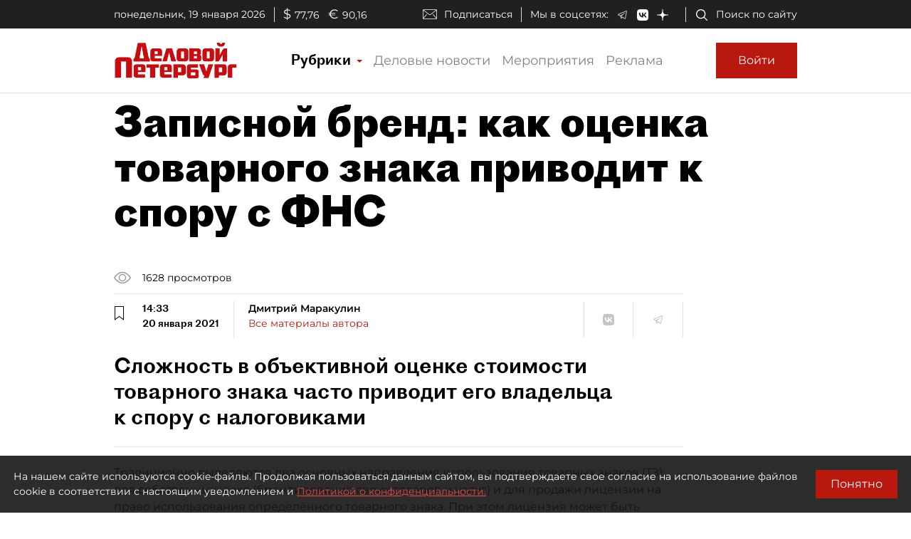

--- FILE ---
content_type: application/javascript
request_url: https://smi2.ru/counter/settings?payload=COmNAxiZ1uu6vTM6JDJkMzQwZGY4LTUxOTMtNGJiYy1hM2E2LTI3YTNlZjExYTc5Yg&cb=_callbacks____0mklgf1aj
body_size: 1520
content:
_callbacks____0mklgf1aj("[base64]");